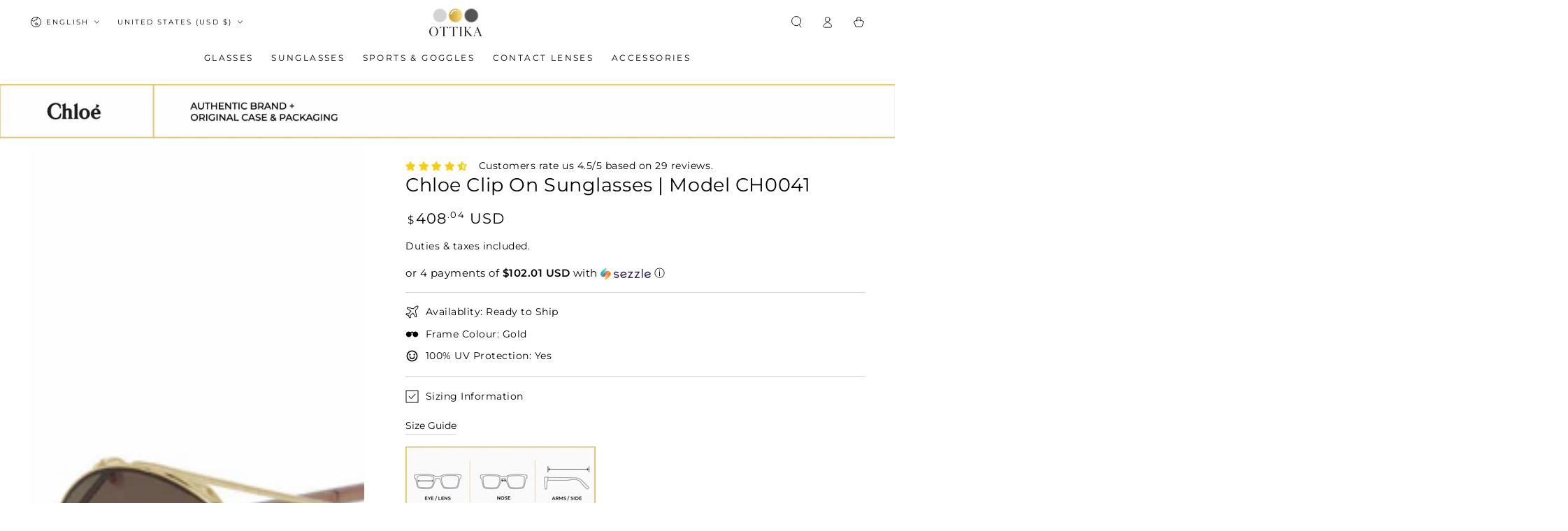

--- FILE ---
content_type: text/css
request_url: https://www.ottika.us/cdn/shop/t/48/assets/component-rte.css?v=102114663036358899191765794007
body_size: -443
content:
.rte>p:first-child{margin-top:0}.rte>p:last-child{margin-bottom:0}.rte>p[data-spam-detection-disclaimer]{margin:2rem 0}.rte table{table-layout:fixed}@media screen and (min-width: 750px){.rte table td{padding-inline-start:1.2rem;padding-inline-end:1.2rem}}.rte img{height:auto;max-width:100%}.rte cite{display:block}.rte ul{padding-inline-start:2rem}.rte li{margin-bottom:.5rem;list-style:inherit}.rte li:last-child{margin-bottom:0}.rte a{color:rgb(var(--color-link));font-size:inherit;position:relative;cursor:pointer;padding-bottom:.2rem;text-decoration:none;background-color:transparent;background-image:linear-gradient(to top,rgb(var(--color-link)) 0px 0px),linear-gradient(to top,rgb(var(--color-border)) 0px 0px);background-repeat:no-repeat;background-position:right bottom,right bottom;background-size:0% .1rem,100% .1rem;transition-property:background-size;transition-timing-function:ease;transition-duration:var(--duration-default)}@media screen and (hover: hover){.rte a:hover{background-position:left bottom,left bottom;background-size:100% .1rem,100% .1rem}}.rte blockquote{display:inline-flex}.rte blockquote>*{margin:-.5rem 0}
/*# sourceMappingURL=/cdn/shop/t/48/assets/component-rte.css.map?v=102114663036358899191765794007 */
